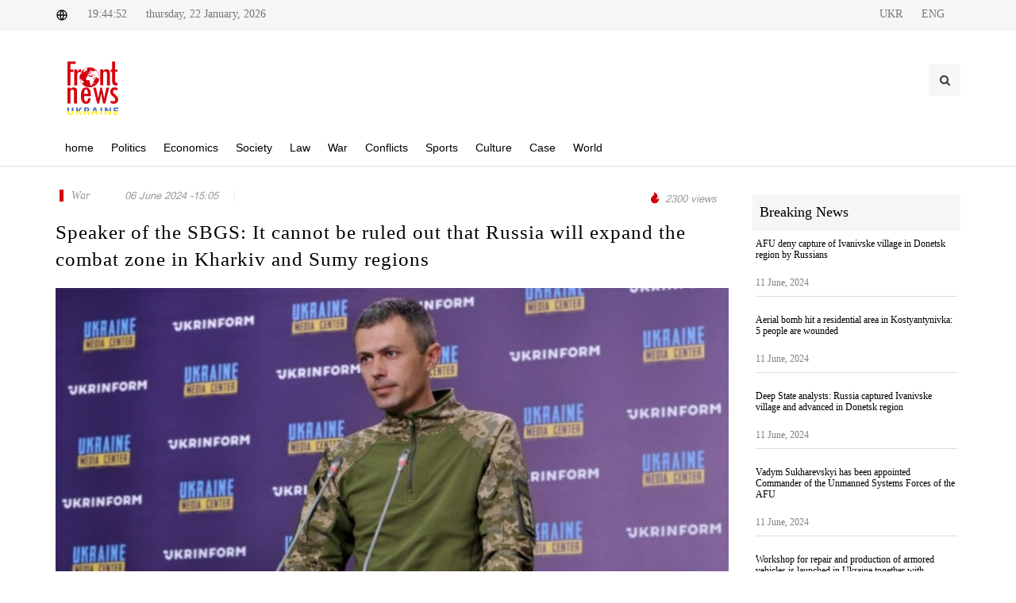

--- FILE ---
content_type: text/html; charset=UTF-8
request_url: http://frontnews.eu/en/news/details/80901
body_size: 5821
content:
<!DOCTYPE html>
<html lang="en">
<head>
    <!-- Charset -->
    <meta charset="UTF-8"/>
    <!-- Author -->
    <!-- <meta name="author" content="Zura labadze"> -->
    <meta name="viewport" content="width=device-width, initial-scale=1"/>

    <meta property="author" content=" " />
<meta property="fb:app_id" content="519182821891003" />
<meta property="og:image:width" content="1200" />
<meta property="og:image:height" content="628" />
<meta property="og:title" content="Speaker of the SBGS: It cannot be ruled out that Russia will expand the combat zone in Kharkiv and Sumy regions" />
<meta property="og:description" content="" />
<meta property="og:image" content="http://frontnews.eu/./uploads/photos/cache/2024-06/863527c14158cadf7d319361ebfa5a2b.jpeg" />
<meta property="og:url" content="http://frontnews.eu/en/news/details/80901/" />
<meta property="twitter:card" content="summary" />
<meta property="twitter:creator" content="FrontNews" />
<meta property="description" content="" />
<meta property="title" content="Speaker of the SBGS: It cannot be ruled out that Russia will expand the combat zone in Kharkiv and Sumy regions" />
<meta property="keywords" content="Andriy Demchenko,Spokesman for the State Border Guard Service,Kharkiv region,Russian offensive in Kharkiv region,expansion of the combat zone,Ukraine" />
    <title>Speaker of the SBGS: It cannot be ruled out that Russia will expand the combat zone in Kharkiv and Sumy regions</title>

    <!-- CSS -->

    <link rel="stylesheet" href="http://frontnews.eu/themes/application/Components/css/font.css"/>
    <link rel="stylesheet" href="http://frontnews.eu/themes/application/Components/css/custom.css"/>
    <link rel="stylesheet" href="http://frontnews.eu/themes/application/Components/css/elite.css"/>
    <link rel="stylesheet" href="http://frontnews.eu/themes/application/Components/css/elite-font-awesome.css"/>
    <link rel="stylesheet" href="http://frontnews.eu/themes/application/Components/css/jquery.mCustomScrollbar.css"/>
    <link rel="stylesheet" href="http://frontnews.eu/themes/application/Components/css/bootstrap.css"/>
    <link rel="stylesheet" href="http://frontnews.eu/themes/application/Components/css/style.css"/>
    <link rel="stylesheet" href="http://frontnews.eu/themes/application/Components/css/swiper.css"/>
    <link rel="stylesheet" href="http://frontnews.eu/themes/application/Components/css/font-icons.css"/>
    <link rel="stylesheet" href="http://frontnews.eu/themes/application/Components/css/animate.css"/>
    <link rel="stylesheet" href="http://frontnews.eu/themes/application/Components/css/magnific-popup.css"/>
    <link rel="stylesheet" href="http://frontnews.eu/themes/application/Components/css/responsive.css"/>
    <link rel="stylesheet" href="http://frontnews.eu/themes/application/Components/css/slick.css"/>

    <link rel="icon" href="http://frontnews.eu/themes/application/Components/images/favicon.png" type="image/vnd.microsoft.icon"/>
    <script src="http://frontnews.eu/themes/application/Components/js/jquery-1.11.1.min.js"></script>
    <script src="http://frontnews.eu/themes/application/Components/js/jquery.cookie.min.js"></script>
    <script src="http://frontnews.eu/themes/application/Components/js/froogaloop.js"></script>
    <script src="http://frontnews.eu/themes/application/Components/js/jquery.mCustomScrollbar.js"></script>
    <script src="http://frontnews.eu/themes/application/Components/js/THREEx.FullScreen.js"></script>
    <script src="http://frontnews.eu/themes/application/Components/js/jquery.validate.js"></script>
    <link rel="stylesheet" href="https://use.fontawesome.com/releases/v5.4.2/css/all.css"
          integrity="sha384-/rXc/GQVaYpyDdyxK+ecHPVYJSN9bmVFBvjA/9eOB+pb3F2w2N6fc5qB9Ew5yIns" crossorigin="anonymous"/>
</head>
<body class="stretched no-transition">
<div id="fb-root"></div>
<script async defer crossorigin="anonymous"
        src="https://connect.facebook.net/en_US/sdk.js#xfbml=1&version=v11.0&appId=2093431180964037&autoLogAppEvents=1"
        nonce="IYNweRLJ"></script>

<div id="wrapper" class="clearfix">
    <div id="top-bar">
        <div class="container clearfix">
            <div class="col_half nobottommargin">
                <div class="top-links">
                    <span><img src="http://frontnews.eu/themes/application/Components/svg/global.svg" alt="global"/></span>
                    <span>19:44:52</span>
                    <span>
                                thursday,
                        22 January, 2026                            </span>
                </div>
            </div>
            <div class="col_half fright col_last nobottommargin">
                <div class="top-links">
                                        <a href="http://frontnews.eu/ua/news/details/80901">
                        <span>UKR</span>
                    </a>
                                        <a href="http://frontnews.eu/en/news/details/80901">
                        <span>ENG</span>
                    </a>
                    
                    <div id="primary-menu-trigger">
                        <i class="icon-reorder"></i>
                    </div>
                </div>

            </div>

        </div>
    </div>

    <header>
        <div class="container clearfix logoHeader">
            <div id="logo">
                <a href="http://frontnews.eu/en/" class="standard-logo"><img src="http://frontnews.eu/themes/application/Components/svg/logo.svg" alt="Logo"/></a>
                <a href="http://frontnews.eu/en/" class="retina-logo"><img src="http://frontnews.eu/themes/application/Components/svg/logo.svg" alt="Logo"/></a>
            </div>

            <div class="top-advert">
                <div id="top-search" class="header-misc-icon">
                    <a href="#" id="top-search-trigger">
                        <i class="icon-search3"></i>
                        <i class="icon-line-cross"></i>
                    </a>
                    <form action="http://frontnews.eu/en/search" method="get">
                        <input type="text" name="q" class="form-control" value=""
                               placeholder="search"/>
                    </form>
                </div>
            </div>
        </div>
        <div id="header-wrap">
            <nav id="primary-menu" class="style-2">
                <div class="container clearfix">

                    <ul>
                        <li class="mega-menu">
                            <a href="http://frontnews.eu/en/">
                                <div>home</div>
                            </a>
                        </li>
                                                                        <li
                        >
                        <a href="http://frontnews.eu/en/politika/">
                            <div>
                                Politics                            </div>
                        </a>
                        </li>
                                                                                                <li
                        >
                        <a href="http://frontnews.eu/en/ekonomika/">
                            <div>
                                Economics                            </div>
                        </a>
                        </li>
                                                                                                <li
                        >
                        <a href="http://frontnews.eu/en/sazogadoeba/">
                            <div>
                                Society                            </div>
                        </a>
                        </li>
                                                                                                <li
                        >
                        <a href="http://frontnews.eu/en/samartali/">
                            <div>
                                Law                            </div>
                        </a>
                        </li>
                                                                                                <li
                        >
                        <a href="http://frontnews.eu/en/samxedro/">
                            <div>
                                War                            </div>
                        </a>
                        </li>
                                                                                                <li
                        >
                        <a href="http://frontnews.eu/en/konfliqtebi/">
                            <div>
                                 Conflicts                            </div>
                        </a>
                        </li>
                                                                                                <li
                        >
                        <a href="http://frontnews.eu/en/sporti/">
                            <div>
                                Sports                            </div>
                        </a>
                        </li>
                                                                                                <li
                        >
                        <a href="http://frontnews.eu/en/kultura/">
                            <div>
                                Culture                            </div>
                        </a>
                        </li>
                                                                                                <li
                        >
                        <a href="http://frontnews.eu/en/shemtxveva/">
                            <div>
                                Case                            </div>
                        </a>
                        </li>
                                                                                                <li
                        >
                        <a href="http://frontnews.eu/en/msoflio/">
                            <div>
                                World                            </div>
                        </a>
                        </li>
                                                                    </ul>
                </div>
            </nav>
        </div>
    </header>

    <div class="container-fluid new-header">
    <a href="http://frontnews.eu/en/">
        <img src="http://frontnews.eu/themes/application/Components/svg/logo.svg" alt="">
    </a>
    <h2>Speaker of the SBGS: It cannot be ruled out that Russia will expand the combat zone in Kharkiv and Sumy regions</h2>

</div>
<div class="container new-details">
    <div class="row">
        <div class="col-md-9">
            <div class="entry-title">
                <div class="entry-meta d-flex justify-content-between mb-4">
                    <ul>
                        <li class="news-cat-name">
                                                        <a href="http://frontnews.eu/en/samxedro"><span>War</span></a>
                                                                                                            </li>
                        <li>
                            <span> 06 June 2024 -15:05</span>
                        </li>
                        <li class="news-author">
                            <span> </span>
                        </li>
                    </ul>
                    <ul>

                        <li class="news-views">
                            <img src="http://frontnews.eu/themes/application/Components/svg/views.svg" alt="views">
                            <span>2300 views</span>
                        </li>
                    </ul>
                </div>
                <h2>Speaker of the SBGS: It cannot be ruled out that Russia will expand the combat zone in Kharkiv and Sumy regions</h2>
            </div>
            <div class="entry-image">
                                <img src="http://frontnews.eu/./uploads/photos/cache/2024-06/9591916c5925a256c5e4c1f2396ff9a1.jpeg" alt="">
                            </div>
            <div class="action-bar">
                <div class="row">
                    <div class="col-md-6">
                        <div class="socs">
                            <!-- AddToAny BEGIN -->
                            <div class="a2a_kit a2a_kit_size_32 a2a_default_style"
                                 data-a2a-url="http://frontnews.eu/en/news/details/80901">
                                <a class="a2a_button_facebook"></a>
                                <a class="a2a_button_twitter"></a>
                                <a class="a2a_button_whatsapp"></a>
                                <a class="a2a_button_facebook_messenger"></a>
                            </div>
                            <script>
                                var a2a_config = a2a_config || {};
                                a2a_config.num_services = 2;
                            </script>
                            <script async src="https://static.addtoany.com/menu/page.js"></script>


                        </div>
                    </div>
                    <div class="col-md-6">
                        <ul class="clearfix entry-meta-action">
                            <li class="add-comment">
                                <a href="#FbComment" data-scrollto="#FbComment">
                                    <img src="http://frontnews.eu/themes/application/Components/svg/comment.svg" alt="">
                                    <div id="comm"> comment </div>
                                </a>
                            </li>
                            <li class="prints" onclick="printNews()">
                                <img src="http://frontnews.eu/themes/application/Components/svg/print.svg" alt="">
                            </li>
                            <li class=" fontSize">
                                <button id='small'>
                                    <img src="http://frontnews.eu/themes/application/Components/svg/down_arrow.svg" alt="">
                                </button>
                                <button id='normal'>
                                    <img src="http://frontnews.eu/themes/application/Components/svg/font_size.svg" alt="">
                                </button>
                                <button id='big'>
                                    <img src="http://frontnews.eu/themes/application/Components/svg/up_arrow.svg" alt="">
                                </button>
                            </li>

                        </ul>
                    </div>
                </div>
            </div>
            <div class="entry-content">
                <p style="text-align: justify;"><strong>As of the morning of June 6, hostilities in Kharkiv region continues in the area of Liptsi and Vovchansk. At the same time, border guards do not rule out the expansion of the combat zone.</strong> This was stated by the representative of the State Border Guard Service of Ukraine <strong>Andriy Demchenko</strong> during a telethon.</p>
<p style="text-align: justify;"><br />&ldquo;We see the actions that the enemy continues to take near the border with Ukraine. It can never be ruled out that he will or will be able to move or expand the combat zone to other areas. Including within Kharkiv region or even Sumy region,&rdquo; he said.</p>
<p style="text-align: justify;"><br />At the same time, the spokesman emphasized that based on the information available now and what is happening in the Kharkiv region, the enemy does not have enough forces to achieve its strategic goal.</p>
<p style="text-align: justify;"><br />&ldquo;So once again, we cannot rule out the possibility of expanding the combat zone on the border with the aggressor country. But at the moment, the fighting is ongoing only in two directions - the settlements of Liptsi and Vovchansk,&rdquo; said Demchenko.</p>
<p style="text-align: justify;"><br />According to Demchenko, the situation on the border with Belarus is different - the military do not see any Russian forces on the territory of Belarus.</p>
<p style="text-align: justify;"><br />&ldquo;But again, this direction remains threatening for us, given, in particular, where Russian troops came from at the beginning of the full-scale invasion. Therefore, we also pay important attention to this area and continue to strengthen it both along the border and in the border areas,&rdquo; he said.</p>            </div>
            <hr>
            <div class="white-wall clearfix" id="FbComment">
                <div class="fb-comments" data-href="http://frontnews.eu/en/news/details/80901" data-width="100%"
                     data-numposts="5"></div>
            </div>
            <hr>
            <div class="clearfix" style="margin-top: 50px;">
                <h4 class="latest-new-title">Recommended News</h4>
                <div class="row col-mb-50">
                    <div class="col-12">
                        <div class="row posts-md col-mb-30">
                                                        <div class="entry col-md-4">
                                <div class="grid-inner">
                                    <div class="entry-image">
                                        <a href="http://frontnews.eu/en/news/details/81155"><img
                                                src="http://frontnews.eu/./uploads/photos/cache/2024-06/5924ea52f6c855d9227c07b35242a0ac.jpeg" alt="Image"></a>
                                    </div>
                                    <div class="latest-news-item-cat">
                                                                                <a href="http://frontnews.eu/en/politika"><span>Politics</span></a>
                                                                                                                        
                                    </div>
                                    <div class="entry-title title-xs nott">
                                        <h3>
                                            <a href="http://frontnews.eu/en/news/details/81155">Ukraine's financial needs from $10 to $30 billion in annual investments</a>
                                        </h3>
                                    </div>
                                    <div class="entry-meta">
                                        18:00                                    </div>
                                </div>
                            </div>
                                                        <div class="entry col-md-4">
                                <div class="grid-inner">
                                    <div class="entry-image">
                                        <a href="http://frontnews.eu/en/news/details/81126"><img
                                                src="http://frontnews.eu/./uploads/photos/cache/2024-06/0cedf763cd7e79e57f8c3034a3dfcf36.jpeg" alt="Image"></a>
                                    </div>
                                    <div class="latest-news-item-cat">
                                                                                <a href="http://frontnews.eu/en/samxedro"><span>War</span></a>
                                                                                                                        
                                    </div>
                                    <div class="entry-title title-xs nott">
                                        <h3>
                                            <a href="http://frontnews.eu/en/news/details/81126">AFU deny capture of Ivanivske village in Donetsk region by Russians</a>
                                        </h3>
                                    </div>
                                    <div class="entry-meta">
                                        11:59                                    </div>
                                </div>
                            </div>
                                                        <div class="entry col-md-4">
                                <div class="grid-inner">
                                    <div class="entry-image">
                                        <a href="http://frontnews.eu/en/news/details/81124"><img
                                                src="http://frontnews.eu/./uploads/photos/cache/2024-06/a5e2c7c416c47fa3ec9fd5cf7ef7a15b.jpeg" alt="Image"></a>
                                    </div>
                                    <div class="latest-news-item-cat">
                                                                                <a href="http://frontnews.eu/en/shemtxveva"><span>Case</span></a>
                                                                                                                        
                                    </div>
                                    <div class="entry-title title-xs nott">
                                        <h3>
                                            <a href="http://frontnews.eu/en/news/details/81124">An official in Zaporizhzhia was attempted: he died in hospital</a>
                                        </h3>
                                    </div>
                                    <div class="entry-meta">
                                        11:43                                    </div>
                                </div>
                            </div>
                                                        <div class="entry col-md-4">
                                <div class="grid-inner">
                                    <div class="entry-image">
                                        <a href="http://frontnews.eu/en/news/details/81122"><img
                                                src="http://frontnews.eu/./uploads/photos/cache/2024-06/400b9c94a0bd855ca76b6e413bd55366.jpeg" alt="Image"></a>
                                    </div>
                                    <div class="latest-news-item-cat">
                                                                                <a href="http://frontnews.eu/en/samxedro"><span>War</span></a>
                                                                                                                        
                                    </div>
                                    <div class="entry-title title-xs nott">
                                        <h3>
                                            <a href="http://frontnews.eu/en/news/details/81122">Aerial bomb hit a residential area in Kostyantynivka: 5 people are wounded</a>
                                        </h3>
                                    </div>
                                    <div class="entry-meta">
                                        11:20                                    </div>
                                </div>
                            </div>
                                                        <div class="entry col-md-4">
                                <div class="grid-inner">
                                    <div class="entry-image">
                                        <a href="http://frontnews.eu/en/news/details/81119"><img
                                                src="http://frontnews.eu/./uploads/photos/cache/2024-06/2b54b6ebe74870c99d5c31cf317efd62.jpeg" alt="Image"></a>
                                    </div>
                                    <div class="latest-news-item-cat">
                                                                                <a href="http://frontnews.eu/en/sazogadoeba"><span>Society</span></a>
                                                                                                                        
                                    </div>
                                    <div class="entry-title title-xs nott">
                                        <h3>
                                            <a href="http://frontnews.eu/en/news/details/81119">SBU conducts counter-intelligence operations in central districts of Kyiv</a>
                                        </h3>
                                    </div>
                                    <div class="entry-meta">
                                        10:42                                    </div>
                                </div>
                            </div>
                                                        <div class="entry col-md-4">
                                <div class="grid-inner">
                                    <div class="entry-image">
                                        <a href="http://frontnews.eu/en/news/details/81114"><img
                                                src="http://frontnews.eu/./uploads/photos/cache/2024-06/738042e022bbc574075c98f167bde439.jpeg" alt="Image"></a>
                                    </div>
                                    <div class="latest-news-item-cat">
                                                                                <a href="http://frontnews.eu/en/sazogadoeba"><span>Society</span></a>
                                                                                                                        
                                    </div>
                                    <div class="entry-title title-xs nott">
                                        <h3>
                                            <a href="http://frontnews.eu/en/news/details/81114">Some land owners in Kharkiv region may be exempted from land tax: details</a>
                                        </h3>
                                    </div>
                                    <div class="entry-meta">
                                        09:59                                    </div>
                                </div>
                            </div>
                                                    </div>
                    </div>

                </div>
            </div>


        </div>
        <div class="col-md-3 mt-5 mt-lg-0">

            <div class="latest-news-header">
                Breaking News            </div>
            <div class="latest-news-box">

                
                <div class="latest-news-item">
                    <div class="latest-news-item-title">
                        <a href="http://frontnews.eu/en/news/details/81126"
                           title="AFU deny capture of Ivanivske village in Donetsk region by Russians">AFU deny capture of Ivanivske village in Donetsk region by Russians</a>
                    </div>
                    <div class="row">
                        <div class="latest-news-item-date col-md-12">11 June, 2024</div>
                    </div>
                </div>
                
                <div class="latest-news-item">
                    <div class="latest-news-item-title">
                        <a href="http://frontnews.eu/en/news/details/81122"
                           title="Aerial bomb hit a residential area in Kostyantynivka: 5 people are wounded">Aerial bomb hit a residential area in Kostyantynivka: 5 people are wounded</a>
                    </div>
                    <div class="row">
                        <div class="latest-news-item-date col-md-12">11 June, 2024</div>
                    </div>
                </div>
                
                <div class="latest-news-item">
                    <div class="latest-news-item-title">
                        <a href="http://frontnews.eu/en/news/details/81113"
                           title="Deep State analysts: Russia captured Ivanivske village and advanced in Donetsk region">Deep State analysts: Russia captured Ivanivske village and advanced in Donetsk region</a>
                    </div>
                    <div class="row">
                        <div class="latest-news-item-date col-md-12">11 June, 2024</div>
                    </div>
                </div>
                
                <div class="latest-news-item">
                    <div class="latest-news-item-title">
                        <a href="http://frontnews.eu/en/news/details/81112"
                           title="Vadym Sukharevskyi has been appointed Commander of the Unmanned Systems Forces  of the AFU">Vadym Sukharevskyi has been appointed Commander of the Unmanned Systems Forces  of the AFU</a>
                    </div>
                    <div class="row">
                        <div class="latest-news-item-date col-md-12">11 June, 2024</div>
                    </div>
                </div>
                
                <div class="latest-news-item">
                    <div class="latest-news-item-title">
                        <a href="http://frontnews.eu/en/news/details/81111"
                           title="Workshop for repair and production of armored vehicles is launched in Ukraine together with Rheinmetall">Workshop for repair and production of armored vehicles is launched in Ukraine together with Rheinmetall</a>
                    </div>
                    <div class="row">
                        <div class="latest-news-item-date col-md-12">11 June, 2024</div>
                    </div>
                </div>
                
                <div class="latest-news-item">
                    <div class="latest-news-item-title">
                        <a href="http://frontnews.eu/en/news/details/81091"
                           title="Suffered from shelling: how police in Kherson helped a 102-year-old woman">Suffered from shelling: how police in Kherson helped a 102-year-old woman</a>
                    </div>
                    <div class="row">
                        <div class="latest-news-item-date col-md-12">10 June, 2024</div>
                    </div>
                </div>
                            </div>
        </div>

    </div>
</div>


<div id="printNews" class="d-none">
    <hr>
    <img src="http://frontnews.eu/./uploads/photos/cache/2024-06/9591916c5925a256c5e4c1f2396ff9a1.jpeg" alt="">
    <hr>
    <p style="font-size: 13px"><p style="text-align: justify;"><strong>As of the morning of June 6, hostilities in Kharkiv region continues in the area of Liptsi and Vovchansk. At the same time, border guards do not rule out the expansion of the combat zone.</strong> This was stated by the representative of the State Border Guard Service of Ukraine <strong>Andriy Demchenko</strong> during a telethon.</p>
<p style="text-align: justify;"><br />&ldquo;We see the actions that the enemy continues to take near the border with Ukraine. It can never be ruled out that he will or will be able to move or expand the combat zone to other areas. Including within Kharkiv region or even Sumy region,&rdquo; he said.</p>
<p style="text-align: justify;"><br />At the same time, the spokesman emphasized that based on the information available now and what is happening in the Kharkiv region, the enemy does not have enough forces to achieve its strategic goal.</p>
<p style="text-align: justify;"><br />&ldquo;So once again, we cannot rule out the possibility of expanding the combat zone on the border with the aggressor country. But at the moment, the fighting is ongoing only in two directions - the settlements of Liptsi and Vovchansk,&rdquo; said Demchenko.</p>
<p style="text-align: justify;"><br />According to Demchenko, the situation on the border with Belarus is different - the military do not see any Russian forces on the territory of Belarus.</p>
<p style="text-align: justify;"><br />&ldquo;But again, this direction remains threatening for us, given, in particular, where Russian troops came from at the beginning of the full-scale invasion. Therefore, we also pay important attention to this area and continue to strengthen it both along the border and in the border areas,&rdquo; he said.</p></p>
</div>

<script>
    $(window).scroll(function () {
        if ($(this).scrollTop() > 160) {
            $('.new-header').show()
        } else {
            $('.new-header').hide()
        }
    });
</script>
<script>
    size = parseInt($('p').css('font-size'));
    $("#big").on("click", function () {
        size += 2;
        $("p").css("font-size", size + "px");
    });
    $("#normal").on("click", function () {
        size = 14;
        $("p").css("font-size", size + "px");
    });
    $("#small").on("click", function () {
        size -= 2;
        if (size >= 0) {
            $("p").css("font-size", size + "px");
        } else {
            alert("VLAUE IS MINUS SO RESET TO 14px");
            size = 14
            $("p").css("font-size", size + "px");
        }
    });

</script>
<script>
    function printNews() {

        let divContents = document.getElementById("printNews").innerHTML;
        let a = window.open('', '', 'height=500, width=500');
        a.document.write('<html>');
        a.document.write('<body style="background:none !important; font-size:10pt !important"> <img src="http://frontnews.eu/themes/application/Components/svg/new-logo.svg" alt=""><h1>Speaker of the SBGS: It cannot be ruled out that Russia will expand the combat zone in Kharkiv and Sumy regions </h1> <br>');
        a.document.write(divContents);
        a.document.write('</body></html>');
        a.document.close();
        a.print();
    }
</script>

    <footer id="footer" class="dark">
        <div class="container">
            <div class="row">
                <div class="col-md-3">
                    <div class="fo-cat-title">Category</div>
                    <ul class="f-cat">
                                                <li>
                            <a href="http://frontnews.eu/en/politika/">Politics</a>
                        </li>
                                                <li>
                            <a href="http://frontnews.eu/en/ekonomika/">Economics</a>
                        </li>
                                                <li>
                            <a href="http://frontnews.eu/en/sazogadoeba/">Society</a>
                        </li>
                                                <li>
                            <a href="http://frontnews.eu/en/samartali/">Law</a>
                        </li>
                                                <li>
                            <a href="http://frontnews.eu/en/samxedro/">War</a>
                        </li>
                                                <li>
                            <a href="http://frontnews.eu/en/konfliqtebi/"> Conflicts</a>
                        </li>
                                                <li>
                            <a href="http://frontnews.eu/en/sporti/">Sports</a>
                        </li>
                                                <li>
                            <a href="http://frontnews.eu/en/kultura/">Culture</a>
                        </li>
                                                <li>
                            <a href="http://frontnews.eu/en/shemtxveva/">Case</a>
                        </li>
                                                <li>
                            <a href="http://frontnews.eu/en/msoflio/">World</a>
                        </li>
                                            </ul>
                </div>
                <div class="col-md-3">
                    <div class="fo-cat-title">Rubric</div>
                    <ul class="f-cat">
                                                <li>
                            <a href="http://frontnews.eu/en/siaxle/">News</a>
                        </li>
                                                <li>
                            <a href="http://frontnews.eu/en/eqskluzivi/">Exclusive</a>
                        </li>
                                                <li>
                            <a href="http://frontnews.eu/en/interviu/"> Interview</a>
                        </li>
                                                <li>
                            <a href="http://frontnews.eu/en/covid-19/">Covid-19</a>
                        </li>
                                                <li>
                            <a href="http://frontnews.eu/en/teqnologiebi/">Technology</a>
                        </li>
                                                <li>
                            <a href="http://frontnews.eu/en/ukraina/">Ukraine</a>
                        </li>
                                            </ul>
                </div>
                <div class="col-md-3">
                    <div class="fo-cat-title">Contact Us</div>
                    <ul class="f-cat">
                        <li>
                            <a>Address:</a>
                        </li>
                        <li>
                            <a>Ukraine, 01033, Kyiv, Tolstoho Lva str.15</a>
                        </li>

                        <li>
                            <a>Phone:</a>
                        </li>
                        <li>
                            <a>+380 67 333 84 33</a>
                        </li>

                        <li>
                            <a>Email:</a>
                        </li>
                        <li>
                            <a>editorial@frontnews.eu</a>
                        </li>
                    </ul>
                </div>
                <div class="col-md-3">
                    <div class="fo-cat-title">Follow Us</div>
                    <a href="https://www.facebook.com/FrontNewsUkraine" target="_blank" class="social-icon si-colored si-facebook">
                        <i class="icon-facebook"></i>
                        <i class="icon-facebook"></i>
                    </a>
                    <a href="https://www.youtube.com/channel/UCUrvVqXzwOtQbt-aOWunGbA" arget="_blank" class="social-icon si-colored si-youtube">
                        <i class="fab fa-youtube fa-f"></i>
                        <i class="fab fa-youtube"></i>
                    </a>
                    <a href="https://www.instagram.com/frontnewsua/" arget="_blank" class="social-icon si-colored si-instagram">
                        <i class="fab fa-instagram fa-f"></i>
                        <i class="fab fa-instagram"></i>
                    </a>
                    <a href="https://twitter.com/Front_News_eu" arget="_blank" class="social-icon si-colored si-twitter">
                        <i class="icon-twitter"></i>
                        <i class="icon-twitter"></i>
                    </a>
                </div>
            </div>
        </div>
    </footer>
</div>
<!-- Global site tag (gtag.js) - Google Analytics -->
<script async src="https://www.googletagmanager.com/gtag/js?id=UA-98811056-1"></script>
<script>
  window.dataLayer = window.dataLayer || [];
  function gtag(){dataLayer.push(arguments);}
  gtag('js', new Date());

  gtag('config', 'UA-98811056-1');
</script>
<script src="http://frontnews.eu/themes/application/Components/js/plugins.js"></script>
<script src="http://frontnews.eu/themes/application/Components/js/functions.js"></script>
</body>
</html>



--- FILE ---
content_type: text/css
request_url: http://frontnews.eu/themes/application/Components/css/elite.css
body_size: 4536
content:
.elite_vp_embedBtnText,.elite_vp_playlistBtnText,.elite_vp_shareBtnText,.elite_vp_toolTip{
    font-family:Lato,'Open Sans','Helvetica Neue',Arial,sans-serif!important
}
.elite-icon-general,.elite-icon-playPause{
    -webkit-transition:all .2s ease-out;
    -moz-transition:all .2s ease-out;
    -o-transition:all .2s ease-out
}
.elite_vp_controls{
    position:absolute;
    height:50px;
    left:0!important;
    bottom:0;
    width:100%
}
.elite_vp_bg.dark{
    background:rgba(0,0,0,.7)
}
.elite_vp_bg.light{
    background:rgba(251,251,251,1);

}
.elite_vp_lightBoxOverlay{
    position:fixed;
    top:0;
    bottom:0;
    left:0;
    right:0;
    background:url(../assets/overlay_lightbox.png);
    z-index:2147483647!important
}
.elite_vp_lightBoxOverlayTransparent{
    position:absolute;
    width:100%;
    height:100%;
    opacity:0
}
.elite_vp_lightBoxCloseBtnWrapper{
    top:-33px;
    right:-33px;
    position:absolute;
    width:28px;
    height:28px;
    z-index:999;
    border-radius:50px
}
#elite_vp_lightBoxCloseBtn{
    position:absolute;
    top:50%;
    left:50%;
    margin-top:-7.75px;
    margin-left:-6.2px
}
.elite_vp_lightBoxThumbnailWrap{
    position:absolute;
    display:inline-block
}
.elite_vp_lightBoxThumbnail{
    width:100%;
    height:100%
}
.elite_vp_lightBoxPlayButton{
    position:absolute
}
.elite_vp_lightBoxBorder{
    border:10px solid #fff;
    border-radius:5px
}
.elite_vp_playBtnBg{
    position:absolute;
    top:0;
    left:0;
    width:48px;
    height:50px
}
.elite_vp_themeColorThumbBorder{
    border:1px solid #2D2D2D
}
.elite_vp_controlsColor.dark{
    color:#767676
}
.elite_vp_controlsColor.light{
    color:#3c3c3c
}
.elite_vp_shuffleEnabledColor{
    color:#fff
}
.elite_vp_playButtonScreen{
    position:absolute;
    left:50%;
    top:50%;
    margin:-40px 0 0 -36.5px;
    width:80px;
    height:73px;
    z-index:2147483647
}
.elite_vp_embedBtnText,.elite_vp_playlistBtnText,.elite_vp_shareBtnText{
    top:0;
    left:0;
    font-size:9px;
    text-align:left;
    cursor:pointer;
    position:absolute;
    -webkit-font-smoothing:antialiased
}
.elite_vp_socialBtn{
    width:32px;
    height:32px;
    z-index:200;
    margin-left:5px;
    cursor:pointer;
    display:inline-flex;
    display:-webkit-inline-flex
}
.elite_vp_facebookBtn{
    background:#3b5998
}
.elite_vp_facebookBtn:hover{
    background:rgba(59,89,152,.8)
}
.elite_vp_twitterBtn{
    background:#55acee
}
.elite_vp_twitterBtn:hover{
    background:rgba(85,172,238,.8)
}
.elite_vp_mailBtn{
    background:#E55
}
.elite_vp_mailBtn:hover{
    background:rgba(238,85,85,.8)
}
.elite_vp_playing .vp_play{
    display:none
}
.elite_vp_playing .vp_pause{
    display:block
}
.elite_vp_videoTrack{
    position:absolute;
    top:50%;
    margin-top:-3px;
    height:6px
}
.elite_vp_videoTrack.dark{
    background:#3b3c40
}
.elite_vp_videoTrack.light{
    background:#d8d8d8
}
.elite_vp_videoTrackDownload{
    position:absolute;
    height:100%
}
.elite_vp_videoTrackDownload.dark{
    background:#303030
}
.elite_vp_videoTrackDownload.light{
    background:#c7c7c7
}
.elite_vp_volumeTrack{
    position:absolute;
    top:50%;
    margin-top:-3px;
    right:55px;
    width:62px;
    height:6px;
    background:#3b3c40
}
.elite_vp_timeElapsed,.elite_vp_timeTotal{
    top:50%!important;
    margin-top:-8.5px!important;
    cursor:default!important
}
.elite_vp_volumeTrack.dark{
    background:#3b3c40
}
.elite_vp_volumeTrack.light{
    background:#c7c7c7
}
.elite_vp_Progress{
    position:absolute;
    width:100%;
    height:100%
}
.elite_vp_progressIdleTrack{
    position:absolute;
    height:6px;
    width:100%;
    bottom:0;
    z-index:2147483647
}
.elite_vp_progressIdleTrack.dark{
    background:#3b3c40
}
.elite_vp_progressIdleTrack.light{
    background:#d8d8d8
}
.elite_vp_progressIdle{
    position:absolute;
    height:100%
}
.elite_vp_progressIdleDownload{
    position:absolute;
    height:100%;
    width:200px
}
.elite_vp_progressIdleDownload.dark{
    background:#303030
}
.elite_vp_progressIdleDownload.light{
    background:#c7c7c7
}
.elite_vp_toolTip{
    position:absolute;
    font-size:11px!important;
    text-align:center!important;
    padding:3px 10px!important;
    z-index:555560
}
.elite_vp_infoText,.elite_vp_nowPlayingText,.elite_vp_timeElapsed,.elite_vp_timeTotal,.elite_vp_toolTipText{
    font-size:12px!important;
    font-family:Lato,'Open Sans','Helvetica Neue',Arial,sans-serif!important
}
.elite_vp_infoWindow,.elite_vp_nowPlayingTitle,.elite_vp_popup{
    z-index:2147483647;
    position:absolute
}
.elite_vp_toolTipText{
    position:absolute!important;
    text-align:center!important;
    padding:3px 14px!important
}
.elite_vp_timeElapsed{
    position:absolute!important;
    left:83px!important;
    -webkit-user-select:none!important;
    -khtml-user-select:none!important;
    -moz-user-select:none!important;
    -o-user-select:none!important;
    user-select:none!important
}
.elite_vp_infoText,.elite_vp_timeTotal{
    -webkit-user-select:none!important;
    -khtml-user-select:none!important;
    -moz-user-select:none!important;
    -o-user-select:none!important
}
.elite_vp_timeTotal{
    position:absolute!important;
    right:215px!important;
    user-select:none!important
}
.elite_vp_infoText,.elite_vp_infoTitle,.elite_vp_nowPlayingText{
    margin:0!important;
    text-align:left!important
}
.elite_vp_popup{
    opacity:1;
    cursor:pointer
}
.elite_vp_infoWindow{
    width:100%
}
.elite_vp_btnClose{
    position:absolute;
    width:30px;
    height:30px;
    right:0;
    top:0;
    cursor:pointer;
    zindex:999999
}
.elite_vp_infoTitle{
    padding:5px 0 0 10px!important
}
.elite_vp_infoText{
    padding:5px 0 10px 10px!important;
    user-select:none!important;
    cursor:default!important
}
.elite_vp_embedTitle,.elite_vp_embedTitle2{
    -webkit-user-select:none!important;
    -moz-user-select:none!important;
    -o-user-select:none!important
}
.elite_vp_infoText.dark{
    color:#e4e4e4!important
}
.elite_vp_infoText.light{
    color:#3c3c3c!important
}
.elite_vp_nowPlayingText{
    left:0!important;
    top:0!important;
    padding:5px!important
}
.elite_vp_nowPlayingText.dark{
    color:#fff!important;
    display: none !important;
}
.elite_vp_nowPlayingText.light{
    color:#3c3c3c!important;
    display: none !important;
}
.elite_vp_nowPlayingTitle{
    top:0;
    left:0;
    margin-right:42px;
    cursor:default!important
}
.elite_vp_embedTitle,.elite_vp_embedTitle2,.elite_vp_embedTitle3{
    margin:0!important;
    -khtml-user-select:none!important
}
.elite_vp_nowPlayingThumbnail{
    position:absolute!important;
    font-size:9px!important;
    color:#fff!important;
    font-family:Lato,'Open Sans','Helvetica Neue',Arial,sans-serif!important;
    bottom:1px!important;
    background:rgba(0,0,0,.7)!important;
    width:68px!important;
    text-align:center!important;
    left:1px!important;
    cursor:default!important
}
.elite_vp_embedText,.elite_vp_embedText.dark{
    background:#000!important;
    border:1px solid #3D3D3D!important
}
.elite_vp_titles{
    font-size:14px!important;
    font-family:Lato,'Open Sans','Helvetica Neue',Arial,sans-serif!important;
    cursor:default!important
}
.elite_vp_embedWindow{
    position:absolute;
    width:100%;
    height:100%;
    z-index:2147483647
}
.elite_vp_embedTitle{
    padding:10px 5px 0 90px!important;
    text-align:left!important;
    user-select:none!important
}
.elite_vp_embedTitle2{
    padding:20px 5px 0 90px!important;
    text-align:left!important;
    user-select:none!important
}
.elite_vp_embedTitle3,.elite_vp_skipAdTitle{
    -webkit-user-select:none!important;
    -moz-user-select:none!important;
    -o-user-select:none!important
}
.elite_vp_embedTitle3{
    padding:40px 5px 0 90px!important;
    text-align:left!important;
    user-select:none!important
}
.elite_vp_embedText,.elite_vp_embedText2{
    font-size:12px!important;
    margin:5px 90px!important;
    padding:15px 15px 15px 8px!important;
    -webkit-user-select:text!important
}
.elite_vp_embedText{
    text-align:left!important;
    font-family:Lato,'Open Sans','Helvetica Neue',Arial,sans-serif!important
}
.elite_vp_embedText.dark{
    color:#FFF!important
}
.elite_vp_embedText.light{
    color:#696969!important;
    background:#f3f3f3!important;
    border:1px solid #e6e6e6!important
}
.elite_vp_embedText2{
    text-align:left!important;
    font-family:Lato,'Open Sans','Helvetica Neue',Arial,sans-serif!important
}
#elite_vp_copyInside,.elite_vp_embedMessageTxt{
    font-size:14px!important;
    text-align:left!important;
    font-family:Lato,'Open Sans','Helvetica Neue',Arial,sans-serif!important
}
.elite_vp_embedMessageTxt{
    font-weight:700!important;
    color:#46e5eb!important;
    cursor:pointer!important
}
.copyBtn{
    position:absolute;
    width:49px;
    height:26px;
    margin-left:90px;
    cursor:pointer;
    background:#000;
    border:1px solid #3D3D3D;
    color:#FFF
}
.copyBtn.dark{
    color:#FFF!important;
    background:#000!important;
    border:1px solid #3D3D3D!important
}
.copyBtn.light{
    color:#696969!important;
    background:#f3f3f3!important;
    border:1px solid #e6e6e6!important
}
#elite_vp_copyInside{
    position:absolute!important;
    top:4px!important;
    left:7px!important;
    z-index:100!important;
    margin:0!important
}
.elite-icon-arrows,.elite-icon-general,.elite-icon-overScreen,.elite-icon-overScreen-hover,.elite-icon-playPause{
    speak:none;
    font-style:normal;
    font-weight:400;
    font-size:16px;
    line-height:1;
    -webkit-font-smoothing:antialiased;
    text-align:center
}
.elite_vp_shareWindow{
    position:absolute;
    z-index:2147483646
}
.elite_vp_screenBtnsWindow{
    position:absolute;
    z-index:2147483647;
    top:0;
    right:0
}
.elite_vp_ads,.elite_vp_embedBtn,.elite_vp_facebook,.elite_vp_infoBtn,.elite_vp_mailBtn,.elite_vp_playButtonPoster,.elite_vp_playButtonScreen,.elite_vp_playlistBtn,.elite_vp_progressIdleTrack,.elite_vp_shareBtn,.elite_vp_toggleAdPlayBox,.elite_vp_twitter,.elite_vp_videoTrack,.elite_vp_volumeTrack{
    cursor:pointer
}
.elite-icon-general{
    transition:all .2s ease-out
}
.elite_vp_playerElement{
    cursor:pointer
}
.elite-icon-general-hover.dark{
    color:#fff
}
.elite-icon-general-hover.light{
    color:#9e9e9e
}
.elite-icon-overScreen.dark,.elite-icon-playPause:hover{
    color:#fff
}
.elite-icon-playPause{
    height:24px;
    cursor:pointer;
    transition:all .2s ease-out
}
.elite-icon-arrows,.elite_vp_item{
    -webkit-transition:all .2s ease-out;
    -moz-transition:all .2s ease-out;
    -o-transition:all .2s ease-out
}
.elite-icon-overScreen{
    height:24px;
    color:#fff;
    cursor:pointer
}
.elite-icon-overScreen.light{
    color:#3c3c3c
}
.elite-icon-overScreen-hover{
    height:24px;
    color:#fff;
    cursor:pointer
}
.elite_vp_btnOverScreen{
    width:32px;
    height:32px;
    z-index:200;
    margin:5px;
    cursor:pointer
}
.elite-icon-arrows{
    height:24px;
    color:#464646;
    cursor:pointer;
    transition:all .2s ease-out
}
.elite_vp_title{
    font-size:13px
}
.elite_vp_description{
    font-size:12px;
    overflow:auto
}
.elite_vp_thumbnail_image{
    height:100%;
    width:100%
}
.elite_vp_thumbnail_imageSelected{
    height:100%;
    width:100%;
    border:1px solid #626262
}
.elite_vp_itemLeft{
    position:absolute;
    width:70px;
    height:70px;
    margin:2px;
    z-index:100
}
.elite_vp_itemRight{
    position:absolute;
    width:170px;
    left:76px;
    font-family:Lato,'Open Sans','Helvetica Neue',Arial,sans-serif!important
}
.elite_vp_itemInfo{
    position:absolute;
    width:40px;
    height:15px;
    right:13px;
    bottom:2px;
    background:#fff000;
    color:#000
}
#elite_vp_playlist{
    position:absolute;
    width:260px;
    height:260px;
    overflow:hidden;
    z-index:600
}
.elite_vp_playlist.dark{
    background:#131313
}
.elite_vp_playlist.light{
    background:#fbfbfb
}
#elite_vp_playlistContent{
    position:absolute;
    bottom:50px;
    left:0;
    width:100%;
    margin:0;
    padding:0
}
.elite_vp_playlistBar{
    position:absolute;
    width:100%;
    bottom:0;
    height:50px
}
.elite_vp_playlistBarInside{
    position:absolute;
    top:0;
    height:100%
}
.elite_vp_playlistBarBtn{
    width:30px;
    height:100%;
    margin:0;
    cursor:pointer;
    display:inline-block
}
.elite_vp_itemSelected.dark,.elite_vp_itemSelected.light{
    -webkit-user-select:none;
    -khtml-user-select:none;
    cursor:default;
    width:245px;
    height:76px
}
.elite_vp_item{
    transition:all .2s ease-out
}
.elite_vp_item_bottom,.elite_vp_skipAdBox{
    -webkit-transition:all .2s ease-out;
    -moz-transition:all .2s ease-out;
    -o-transition:all .2s ease-out
}
.elite_vp_itemSelected.dark{
    background:#1B1B1B;
    -moz-user-select:none;
    -o-user-select:none;
    user-select:none
}
.elite_vp_itemSelected.light{
    background:#dedede;
    -moz-user-select:none;
    -o-user-select:none;
    user-select:none
}
.elite_vp_videoPlayer,.elite_vp_videoPlayerAD{
    -webkit-user-select:none;
    height:100%;
    background:#000
}
.elite_vp_itemUnselected.dark:hover{
    background:#2D2D2D
}
.elite_vp_itemUnselected.light:hover{
    background:#efefef
}
.elite_vp_itemUnselected.dark{
    width:245px;
    height:76px;
    background:rgba(0,0,0,.7);
    cursor:pointer
}
.elite_vp_itemUnselected.light{
    width:245px;
    height:76px;
    background:rgba(251,251,251,1);
    cursor:pointer
}
.elite_vp_bottomArrow,.elite_vp_topArrow{
    right:0;
    z-index:101;
    width:15px;
    height:41px;
    position:absolute;
    cursor:pointer
}
.elite_vp_topArrow{
    top:0;
    background:rgba(182,89,89,0)
}
.elite_vp_bottomArrow{
    bottom:0
}
.elite_vp_myScrollbarV{
    position:absolute;
    z-index:100;
    width:9px;
    bottom:42px;
    top:42px;
    right:3px
}
.elite_vp_myScrollbarV>div{
    position:absolute;
    z-index:100;
    width:100%;
    background:#67b7e1
}
#elite_vp_playlist_bottom{
    position:absolute;
    background:rgba(33,33,33,0);
    height:100px;
    overflow:hidden
}
#elite_vp_playlistContent_bottom{
    position:absolute;
    background:#2a2a2a;
    top:0;
    left:0;
    height:100%;
    margin:0;
    padding:0
}
.elite_vp_item_bottom{
    position:relative;
    width:245px;
    height:73px;
    transition:all .2s ease-out;
    background:#212121;
    color:#fff;
    font-family:Lato,'Open Sans','Helvetica Neue',Arial,sans-serif!important;
    font-size:11px;
    cursor:pointer
}
.elite_vp_item_bottom:hover{
    position:absolute;
    width:245px;
    height:84px;
    box-shadow:245px 0 0 0 #505050 inset
}
.elite_vp_itemSelected_bottom{
    position:absolute;
    width:245px;
    height:84px;
    background:#505050
}
.elite_vp_itemUnselected_bottom{
    position:absolute;
    width:245px;
    height:84px;
    background:#353535
}
.elite_vp_leftArrow,.elite_vp_rightArrow{
    z-index:101;
    width:41px;
    height:15px;
    bottom:0;
    position:absolute;
    cursor:pointer
}
.elite_vp_leftArrow{
    left:0
}
.elite_vp_rightArrow{
    right:0
}
.elite_vp_scrollbarBgBottom{
    position:absolute;
    width:100%;
    height:14px;
    background:#353535;
    bottom:0;
    z-index:999999
}
.elite_vp_scrollbarBgRight{
    position:absolute;
    width:14px;
    height:100%;
    background:#353535;
    right:0;
    z-index:999999
}
.elite_vp_myScrollbarH{
    position:absolute;
    z-index:100;
    height:9px;
    bottom:3px;
    left:42px;
    right:42px
}
.elite_vp_myScrollbarH>div{
    position:absolute;
    z-index:100;
    height:100%;
    background:#67b7e1
}
.elite_vp_videoPlayer{
    position:absolute;
    padding:0;
    margin:0;
    width:100%;
    z-index:90;
    overflow:hidden
}
.elite_vp_videoPlayerAD{
    position:absolute;
    top:0;
    left:0;
    z-index:1;
    overflow:hidden
}
.elite_vp_progressAD,.elite_vp_progressADBg{
    position:absolute;
    height:5px;
    z-index:999998;
    bottom:0
}
.elite_vp_progressADBg{
    width:100%;
    left:0;
    background:#000;
    background:-moz-linear-gradient(top,#d1d1d1,#e2e2e2);
    background:-o-linear-gradient(top,#d1d1d1,#e2e2e2);
    background:-webkit-gradient(linear,left top,left bottom,from(#d1d1d1),to(#e2e2e2));
    background:-ms-linear-gradient(#d1d1d1,#e2e2e2);
    background:linear-gradient(#d1d1d1,#e2e2e2);
    filter:progid:DXImageTransform.Microsoft.gradient(GradientType=0, startColorstr='#d1d1d1', endColorstr='#e2e2e2')
}
.elite_vp_progressAD{
    border-right:1px solid #6d6852;
    background:-moz-linear-gradient(top,#e7cf6c,#c6a546);
    background:-o-linear-gradient(top,#e7cf6c,#c6a546);
    background:-webkit-gradient(linear,left top,left bottom,from(#e7cf6c),to(#c6a546));
    background:-ms-linear-gradient(#e7cf6c,#c6a546);
    background:linear-gradient(#e7cf6c,#c6a546);
    filter:progid:DXImageTransform.Microsoft.gradient(GradientType=0, startColorstr='#e7cf6c', endColorstr='#c6a546')
}
.elite_vp_skipAdBox,.elite_vp_skipAdCount{
    height:80px;
    background:rgba(0,0,0,.56);
    z-index:2;
    position:absolute
}
.elite_vp_skipAdBox{
    width:184px;
    border:1px solid rgba(241,241,241,.25);
    cursor:pointer;
    transition:all .2s ease-out;
    display:table
}
.elite_vp_skipAdBox:hover{
    border:1px solid rgba(241,241,241,.35);
    -webkit-transition:all .2s ease-out;
    -moz-transition:all .2s ease-out;
    -o-transition:all .2s ease-out;
    transition:all .2s ease-out
}
.elite_vp_skipAdBoxContentLeft{
    position:absolute;
    width:165px;
    height:80px;
    display:table
}
.elite_vp_skipAdCount{
    width:184px;
    border:1px solid rgba(241,241,241,.25)
}
.elite_vp_skipAdCountImage{
    position:absolute;
    width:70px;
    height:70px;
    margin:4px;
    right:0
}
.elite_vp_skipAdCountContentLeft{
    position:absolute;
    width:104px;
    height:100%;
    display:table
}
.elite_vp_skipAdCountTitle,.elite_vp_skipAdTitle{
    font-size:14px!important;
    color:#fff!important;
    text-align:center!important;
    vertical-align:middle!important;
    display:table-cell!important;
    -khtml-user-select:none!important
}
.elite_vp_skipAdTitle{
    font-family:Lato,'Open Sans','Helvetica Neue',Arial,sans-serif!important;
    user-select:none!important;
    cursor:pointer!important
}
.elite_vp_skipAdCountTitle{
    font-family:Lato,'Open Sans','Helvetica Neue',Arial,sans-serif!important;
    -webkit-user-select:none!important;
    -moz-user-select:none!important;
    -o-user-select:none!important;
    user-select:none!important;
    cursor:default!important
}
.elite_vp_toggleAdPlayBoxTitle,.elite_vp_videoAdBoxInside{
    text-align:left;
    font-family:Lato,'Open Sans','Helvetica Neue',Arial,sans-serif!important;
    color:#fff
}
.elite_vp_toggleAdPlayBox{
    position:absolute;
    left:50%;
    top:50%;
    margin:-40px 0 0 -36.5px;
    width:80px;
    height:73px;
    z-index:200
}
.elite_vp_toggleAdPlayBox:hover{
    opacity:.75;
    -webkit-transition:all .3s ease-out;
    -moz-transition:all .3s ease-out;
    -o-transition:all .3s ease-out;
    transition:all .3s ease-out
}
.elite_vp_toggleAdPlayBoxTitle{
    position:absolute;
    top:7px;
    left:6px;
    font-size:14px;
    z-index:100;
    margin:0;
    -webkit-user-select:none;
    -khtml-user-select:none;
    -moz-user-select:none;
    -o-user-select:none;
    user-select:none
}
.elite_vp_adsTitleInside,.elite_vp_timeLeftInside{
    -webkit-user-select:none;
    -moz-user-select:none;
    -o-user-select:none
}
.elite_vp_preloader,.elite_vp_preloaderAD{
    position:absolute;
    width:32px;
    height:32px;
    left:50%;
    top:50%;
    margin:-16px 0 0 -16px;
    background:url(../assets/preloader.gif) center center no-repeat;
    z-index:600;
    display:none
}
.elite_vp_fullScreen{
    position:fixed;
    width:auto!important;
    left:0;
    right:0;
    bottom:0;
    top:0;
    overflow:hidden
}
#elite_vp_vimeoWrapper,#elite_vp_ytPlayer_1,#elite_vp_ytPlayer_2,.elite_vp_ytWrapper{
    position:absolute;
    width:100%;
    height:100%;
    background:#000;
    z-index:300
}
.elite_vp_invisibleWrapper,.elite_vp_overlay{
    z-index:2147483647;
    position:absolute;
    width:100%;
    height:100%
}
.elite_vp_overlay{
    background:#003471
}
.elite_vp_invisibleWrapper{
    background:red;
    opacity:0
}
#elite_vp_overlayPoster{
    max-width:100%;
    max-height:100%;
    margin:auto;
    display:block
}
.elite_vp_imageWrapper{
    position:absolute;
    width:100%;
    height:100%;
    background:#000;
    z-index:301
}
.elite_vp_logo,.elite_vp_playButtonPoster{
    z-index:2147483647;
    position:absolute
}
#elite_vp_imageDisplayed{
    max-width:100%;
    max-height:100%;
    margin:auto;
    position:absolute;
    left:0;
    top:0;
    bottom:0;
    right:0
}
.elite_vp_playButtonPoster{
    left:50%;
    top:50%;
    margin:-40px 0 0 -36.5px;
    width:80px;
    height:73px
}
 
.elite_vp_controls .elite_vp_disabled{
    display:none
}
.elite_vp_videoPlayer video,.elite_vp_videoPlayerAD video{
    display:block;
    width:100%;
    height:100%
}
.elite_vp_videoPlayerAD video{
    cursor:pointer
}
.elite_vp_videoPlayer embed,.elite_vp_videoPlayer object{
    z-index:100
}
.elite_vp_controls{
    z-index:2147483647
}
.elite_vp_adsTitleInside,.elite_vp_adsTitleInsideNowPlaying,.elite_vp_timeLeftInside{
    z-index:501;
    -khtml-user-select:none;
    cursor:default
}
.elite_vp_videoAdBoxInside{
    position:absolute;
    left:10px;
    bottom:0;
    width:190px;
    height:25px;
    font-size:12px
}
.elite_vp_adsTitleInside{
    position:absolute;
    user-select:none;
    margin:0
}
#elite_vp_fsBtn,#elite_vp_qualityBtn,#elite_vp_unmuteBtn{
    margin-top:-8.5px;
    margin-left:-6.85px
}
.elite_vp_timeLeftInside{
    position:absolute;
    left:86px!important;
    user-select:none
}
#elite_vp_fsBtn,#elite_vp_qualityBtn,#elite_vp_rewindBtn,#elite_vp_unmuteBtn{
    position:absolute;
    left:50%
}
.elite_vp_adsTitleInsideNowPlaying{
    position:absolute;
    -webkit-user-select:none;
    -moz-user-select:none;
    -o-user-select:none;
    user-select:none
}
.elite_vp_fsEnterADBox{
    position:absolute;
    top:0;
    right:0;
    z-index:2
}
.elite_vp_qualityWindow{
    position:absolute;
    width:100%;
    height:168px;
    z-index:2147483647
}
.elite_vp_qualityWindowMask{
    position:absolute;
    width:100px;
    height:168px;
    z-index:2147483647;
    overflow:hidden
}
.elite_vp_qualityWindowText{
    font-family:Lato,'Open Sans','Helvetica Neue',Arial,sans-serif!important;
    font-size:12px!important;
    line-height:normal!important;
    letter-spacing:normal!important
}
.elite_vp_qualityBtnWrapper{
    right:181px;
    position:absolute;
    top:0!important;
    width:28px;
    height:100%
}
#elite_vp_qualityBtn{
    top:50%
}
.elite_vp_rewindBtnWrapper{
    right:153px;
    position:absolute;
    top:0!important;
    width:28px;
    height:100%
}
#elite_vp_rewindBtn{
    top:50%;
    margin-top:-8px;
    margin-left:-6.2px
}
.elite_vp_unmuteBtnWrapper{
    right:125px;
    position:absolute;
    top:0!important;
    width:28px;
    height:100%
}
#elite_vp_unmuteBtn{
    top:50%
}
.elite_vp_fsBtnWrapper{
    right:0;
    position:absolute;
    top:0!important;
    width:48px;
    height:100%
}
#elite_vp_fsBtn{
    top:50%
}
.elite_vp_qualityListItem{
    width:100%;
    z-index:200;
    cursor:pointer;
    text-align:center;
    height:24px;
    display:table
}
.elite_vp_effect2:after,.elite_vp_effect2:before,.elite_vp_effect3:after,.elite_vp_effect3:before{
    width:50%;
    top:80%;
    max-width:300px;
    background:rgba(0,0,0,.6);
    content:""
}
.elite_vp_qualityListItem_activeColor.dark{
    color:#fff
}
.elite_vp_qualityListItem_activeColor.light{
    color:#3c3c3c
}
.elite_vp_HD_indicator,.elite_vp_qualityHD{
    position:absolute!important;
    height:24px!important;
    line-height:24px!important;
    margin:0!important;
    padding:0!important;
    color:red!important;
    -webkit-backface-visibility:hidden!important
}
.elite_vp_qualityCheck{
    display:block!important
}
.elite_vp_qualityNum{
    text-align:center;
    vertical-align:middle;
    display:table-cell
}
.elite_vp_qualityHD{
    right:8px!important;
    font-size:10px!important;
    backface-visibility:hidden!important
}
.elite_vp_HD_indicator{
    right:0!important;
    font-size:8px!important;
    font-weight:700!important;
    backface-visibility:hidden!important
}
.elite_vp_description,.elite_vp_nowPlayingThumbnail,.elite_vp_timeElapsed,.elite_vp_timeLeftInside,.elite_vp_timeTotal,.elite_vp_title,.elite_vp_toolTip,p#elite_vp_copyInside,p.elite_vp_adsTitleInside,p.elite_vp_embedText,p.elite_vp_embedText2,p.elite_vp_embedTitle,p.elite_vp_embedTitle2,p.elite_vp_embedTitle3,p.elite_vp_infoText,p.elite_vp_infoTitle,p.elite_vp_nowPlayingText,p.elite_vp_skipAdCountTitle,p.elite_vp_skipAdTitle{
    line-height:normal!important;
    letter-spacing:normal!important
}
.elite_vp_effect1{
    -webkit-box-shadow:0 10px 6px -6px rgba(0,0,0,.6);
    -moz-box-shadow:0 10px 6px -6px rgba(0,0,0,.6);
    box-shadow:0 10px 6px -6px rgba(0,0,0,.6)
}
.elite_vp_effect2{
    position:relative
}
.elite_vp_effect2:after,.elite_vp_effect2:before{
    z-index:-1;
    position:absolute;
    bottom:15px;
    left:10px;
    -webkit-box-shadow:0 15px 10px rgba(0,0,0,.6);
    -moz-box-shadow:0 15px 10px rgba(0,0,0,.6);
    box-shadow:0 15px 10px rgba(0,0,0,.6);
    -webkit-transform:rotate(-3deg);
    -moz-transform:rotate(-3deg);
    -o-transform:rotate(-3deg);
    -ms-transform:rotate(-3deg);
    transform:rotate(-3deg)
}
.elite_vp_effect2:after{
    -webkit-transform:rotate(3deg);
    -moz-transform:rotate(3deg);
    -o-transform:rotate(3deg);
    -ms-transform:rotate(3deg);
    transform:rotate(3deg);
    right:10px;
    left:auto
}
.elite_vp_effect3{
    position:relative
}
.elite_vp_effect3:after,.elite_vp_effect3:before{
    z-index:-1;
    position:absolute;
    bottom:25px;
    left:10px;
    -webkit-box-shadow:0 35px 20px rgba(0,0,0,.6);
    -moz-box-shadow:0 35px 20px rgba(0,0,0,.6);
    box-shadow:0 35px 20px rgba(0,0,0,.6);
    -webkit-transform:rotate(-8deg);
    -moz-transform:rotate(-8deg);
    -o-transform:rotate(-8deg);
    -ms-transform:rotate(-8deg);
    transform:rotate(-8deg)
}
.elite_vp_effect3:after{
    -webkit-transform:rotate(8deg);
    -moz-transform:rotate(8deg);
    -o-transform:rotate(8deg);
    -ms-transform:rotate(8deg);
    transform:rotate(8deg);
    right:10px;
    left:auto
}
.elite_vp_effect4{
    position:relative;
    -webkit-box-shadow:0 1px 4px rgba(0,0,0,.3),0 0 40px rgba(0,0,0,.1) inset;
    -moz-box-shadow:0 1px 4px rgba(0,0,0,.3),0 0 40px rgba(0,0,0,.1) inset;
    box-shadow:0 1px 4px rgba(0,0,0,.3),0 0 40px rgba(0,0,0,.1) inset
}
.elite_vp_effect4:after,.elite_vp_effect4:before{
    content:"";
    position:absolute;
    z-index:-1;
    -webkit-box-shadow:0 0 20px rgba(0,0,0,.8);
    -moz-box-shadow:0 0 20px rgba(0,0,0,.8);
    box-shadow:0 0 20px rgba(0,0,0,.8);
    top:50%;
    bottom:0;
    left:10px;
    right:10px;
    -moz-border-radius:100px/10px;
    border-radius:100px/10px
}
.elite_vp_effect5{
    -webkit-box-shadow:0 4px 7px rgba(0,0,0,.6);
    -moz-box-shadow:0 4px 7px rgba(0,0,0,.6);
    box-shadow:0 4px 7px rgba(0,0,0,.6)
}
.elite_vp_effect5:after{
    right:10px;
    left:auto;
    -webkit-transform:skew(8deg) rotate(3deg);
    -moz-transform:skew(8deg) rotate(3deg);
    -ms-transform:skew(8deg) rotate(3deg);
    -o-transform:skew(8deg) rotate(3deg);
    transform:skew(8deg) rotate(3deg)
}
.elite_vp_effect6{
    position:relative;
    -webkit-box-shadow:0 1px 4px rgba(0,0,0,.3),0 0 40px rgba(0,0,0,.1) inset;
    -moz-box-shadow:0 1px 4px rgba(0,0,0,.3),0 0 40px rgba(0,0,0,.1) inset;
    box-shadow:0 1px 4px rgba(0,0,0,.3),0 0 40px rgba(0,0,0,.1) inset
}
.elite_vp_effect6:after,.elite_vp_effect6:before{
    content:"";
    position:absolute;
    z-index:-1;
    -webkit-box-shadow:0 0 20px rgba(0,0,0,.8);
    -moz-box-shadow:0 0 20px rgba(0,0,0,.8);
    box-shadow:0 0 20px rgba(0,0,0,.8);
    top:10px;
    bottom:10px;
    left:0;
    right:0;
    -moz-border-radius:100px/10px;
    border-radius:100px/10px
}
.elite_vp_effect6:after{
    right:10px;
    left:auto;
    -webkit-transform:skew(8deg) rotate(3deg);
    -moz-transform:skew(8deg) rotate(3deg);
    -ms-transform:skew(8deg) rotate(3deg);
    -o-transform:skew(8deg) rotate(3deg);
    transform:skew(8deg) rotate(3deg)
}
.elite_vp_title{
    text-align:left!important;
    -webkit-backface-visibility:hidden!important;
    backface-visibility:hidden!important
}
.elite_vp_description{
    text-align:left!important;
    height:40px!important;
    padding-top:2px!important
}


--- FILE ---
content_type: image/svg+xml
request_url: http://frontnews.eu/themes/application/Components/svg/comment.svg
body_size: 567
content:
<svg id="Group_3954"
     data-name="Group 3954"
     xmlns="http://www.w3.org/2000/svg"
     width="18"
     height="18"
     viewBox="0 0 18 18">
    <path id="Path_2939"
          data-name="Path 2939"
          d="M0,0H18V18H0Z"
          fill="none"/>
    <path id="Path_2940"
          data-name="Path 2940"
          d="M5.341,15,2,17.625V3.75A.75.75,0,0,1,2.75,3h13.5a.75.75,0,0,1,.75.75v10.5a.75.75,0,0,1-.75.75Zm-.519-1.5H15.5v-9H3.5V14.539ZM8.75,8.25h1.5v1.5H8.75Zm-3,0h1.5v1.5H5.75Zm6,0h1.5v1.5h-1.5Z"
          transform="translate(-0.5 -0.75)"/>
</svg>
